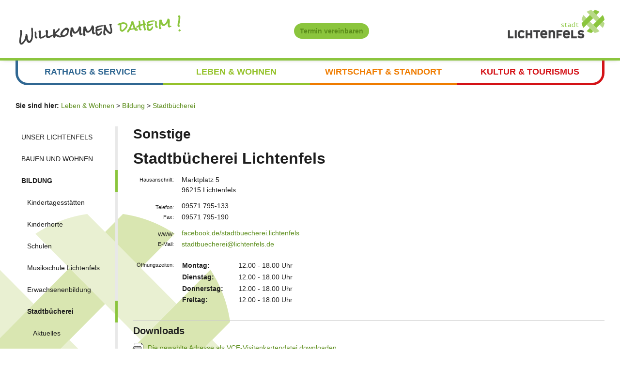

--- FILE ---
content_type: text/html; charset=UTF-8
request_url: https://alt.lichtenfels.de/stadtbuecherei-lichtenfels
body_size: 8609
content:
 <!DOCTYPE html><html lang="de"><head><meta charset="UTF-8"><meta name="generator" content="Open2C - Kinetiqa GmbH - www.kinetiqa.de"><meta name="viewport" content="width=device-width,initial-scale=1,shrink-to-fit=no"><meta name="copyright" content=""><meta name="page-topic" content=""><meta name="publisher" content=""><meta name="robots" content="noindex,,"><link rel="canonical" href="/stadtbuecherei-lichtenfels"><meta class="swiftype" name="description" data-type="string" content="Stadtbücherei Lichtenfels"><title>Stadtbücherei Lichtenfels - Stadt Lichtenfels</title><link rel="shortcut icon" type="image/x-icon" href="/themes/lichtenfels/favicon.b0e7749684d32dedbfa60128a5bdd205.ico"><link rel="stylesheet" href="/plugins/eventcalendar/templates/eventcalendar.f03393b93cbe1097ea0e89496387b054.css"><link rel="stylesheet" href="/plugins/geotagging/templates/geotagging.6d9a4314e0358d59f59a04e5365f7b01.css"><link rel="stylesheet" media="screen" href="/themes/Lichtenfels_Standard/style.b1476eec76f18ff759dad249fa7437fc.css"><link rel="stylesheet" media="print" href="/themes/Lichtenfels_Standard/print.0ca3dbbb6df042857f903eef4b538e43.css"><link rel="stylesheet" media="screen" href="/themes/lichtenfels/style.22534884fa8be4d7dca96a25a1b828ab.css"><link rel="stylesheet" media="print" href="/themes/lichtenfels/print.0360929f8bd80a546290c93aee87c262.css"><link rel="stylesheet" href="/static/css/off-canvas.2def15946d66cd359436b170120ca687.css"><link rel="stylesheet" href="/static/vendor/font-awesome/css/font-awesome.min.269550530cc127b6aa5a35925a7de6ce.css"><link rel="stylesheet" href="/static/css/cookieconsent.9c936e444ea8d9e14a7c55e07ade6345.css"><link rel="stylesheet" href="/static/css/digiPortal.16c94d1b6e0cfd403e20e7b37df77b78.css"><link rel="alternate" type="application/rss+xml" title="Veranstaltungen Lichtenfels" href="/export/rss.php?id=1"><script>var site_url="/",site_address="https://alt.lichtenfels.de",lang="de",nid="851",oid="19087",cb_url="/static/vendor/jquery-plugins/colorbox/colorbox.a9d8661d59f0210a43d9576c33125fa3.css",user=null,$=(function(w){var x=[],z=setInterval(function(){if("jQuery" in w){$.each(x,function(){$(this)});clearInterval(z)}},30);return function(y){x.push(y)}})(this)</script><!--

  Dieser Internetauftritt wird mit Open2C verwaltet.

                      http://www.open2c.de

  Open2C ist freundlich zu Suchmaschinen und Designern, flexibel,
  leicht zu bedienen und 'responsive' auf Smartphones und Tablets.

-->
<!-- Matomo -->
<script type="text/javascript">
        var _paq = window._paq || [];
        _paq.push(['trackPageView']);
        _paq.push(['enableLinkTracking']);
</script>
<!-- End Matomo Code -->

<!-- jQuery Bibliothek -->
<script src="themes/lichtenfels/jquery-2.2.4.min.js"></script><!-- END jQuery Bibliothek -->

</head><body id="body19087-851" class="objid-19087 navid-851 parentid-829 site-type_2"><div id="top"></div><div class="global container" id="global"><p class="a11y-hidden jumpmarks noprint"><a href="#main" accesskey="c">Zum Inhalt</a>, <a href="#mainnavigation" accesskey="n">zur Navigation</a> oder <a href="/" accesskey="s">zur Startseite</a> springen.</p><p class="print"><b>Stadt Lichtenfels</b> | Online: https://alt.lichtenfels.de/</p><div class="hd noprint" id="header" role="banner"><div class="block_container pos_header" data-pos="header"><div class="bk  bk--type-htmlblock bk--first bk--odd bk--html "><a href="https://www.lichtenfels.de/#otb" class="modal-btn appointment1">Termin vereinbaren</a>
<style>
        .modal-btn.appointment1 {
    border: none;
    font-weight: bold;
    background: #dfb56b;
    box-shadow: none;
    padding: .35rem .75rem;
    margin-right: .35rem;
    border-radius: 3rem;
    text-shadow: none;
}
#header .modal-btn.appointment1 {
    background: #8bc53d;
    height: auto;
    z-index: 20;
    position: absolute;
    right: 32rem;
    top: 3rem;
    left: auto;
    transition: all .25s;
}
    </style></div><div class="bk  bk--type-logo bk--even hN logo logo--graphic" id="logo" itemscope itemtype="http://schema.org/Organization"><a itemprop="url" href="/"><img itemprop="logo" src="/images/2017/Sep/13/18607.499b596e13eb5aede27ec19ac2863a60.png" alt="Stadt Lichtenfels" height=""></a></div><div class="bk slogan bk--type-htmlblock bk--odd bk--html slogan"><img src="/images/2017/Sep/15/18610.png" alt="Stadt Lichtenfels - Willkommen daheim!" /></div></div></div><div class="site container" id="site"><div class="block_container pos_top" data-pos="top"><div class="bk  bk--type-headerdropdownv3 bk--first bk--odd bk--dropdownv3 noprint " role="navigation">
  <div class="wrapper_ebene0"><ul class="ebene0"><li class=nav__node--n-1><a href="startseite" ><span>Startseite</span></a></li><li class=nav__node--n-808><a href="aktuelles" ><span>Rathaus & Service</span></a><div class="wrapper_ebene1"><ul class="ebene1"><li class=nav__node--n-812><a href="aktuelles" ><span>Aktuelles</span></a></li><li class=nav__node--n-813><a href="index.php?id=0,818" ><span>Service</span></a><div class="wrapper_ebene2"><ul class="ebene2"><li class=nav__node--n-818><a href="steuern-beitraege-gebuehren" ><span>Steuern, Beiträge, Gebühren, Informationen</span></a></li><li class=nav__node--n-819><a href="satzungen" ><span>Satzungen</span></a></li><li class=nav__node--n-820><a href="ver-und-entsorgung" ><span>Ver- und Entsorgung</span></a></li><li class=nav__node--n-821><a href="stellenangebote" ><span>Stellenangebote</span></a></li><li class=nav__node--n-944><a href="staedtische-einrichtungen" ><span>Städtische Einrichtungen</span></a></li></ul></div></li><li class=nav__node--n-814><a href="index.php?id=0,994" ><span>Verwaltung</span></a><div class="wrapper_ebene2"><ul class="ebene2"><li class=nav__node--n-994><a href="erster-buergermeister" ><span>Erster Bürgermeister</span></a></li><li class=nav__node--n-960><a href="buergermeister-sprechstunde" ><span>Bürgermeister-Sprechstunde</span></a></li><li class=nav__node--n-823><a href="sachgebiete" ><span>Sachgebiete</span></a></li><li class=nav__node--n-931><a href="formulare" ><span>Formulare</span></a></li><li class=nav__node--n-826><a href="was-erledige-ich-wo" ><span>Was erledige ich wo?</span></a></li></ul></div></li><li class=nav__node--n-815><a href="index.php?id=0,1027" ><span>Politik</span></a><div class="wrapper_ebene2"><ul class="ebene2"><li class=nav__node--n-1027><a href="buergerinformationssystem" ><span>Bürgerinformationssystem</span></a></li><li class=nav__node--n-1026><a href="referenten" ><span>Referenten</span></a></li></ul></div></li><li class=nav__node--n-816><a href="rathaus-serviceportal" ><span>Rathaus Serviceportal</span></a></li><li class=nav__node--n-817><a href="stadtplan" ><span>Stadtplan</span></a></li><li class=nav__node--n-943><a href="umgebungskarte?app=mapappv3" ><span>Umgebungskarte</span></a></li></ul></div></li><li class=nav__node--n-809><a href="index.php?id=0,836" ><span>Leben & Wohnen</span></a><div class="wrapper_ebene1"><ul class="ebene1"><li class=nav__node--n-827><a href="index.php?id=0,836" ><span>Unser Lichtenfels</span></a><div class="wrapper_ebene2"><ul class="ebene2"><li class=nav__node--n-836><a href="stadtportrait" ><span>Stadtportrait</span></a></li><li class=nav__node--n-837><a href="stadtteile-1" ><span>Stadtteile</span></a></li><li class=nav__node--n-838><a href="staedtepartnerschaft" ><span>Städtepartnerschaft</span></a></li><li class=nav__node--n-946><a href="stadtmagazin" ><span>Stadtmagazin</span></a></li><li class=nav__node--n-1179><a href="dein-herzbaum" ><span>Dein Herzbaum</span></a></li><li class=nav__node--n-947><a href="film" ><span>Unser Imagefilm</span></a></li><li class=nav__node--n-1111><a href="3d-modell" ><span>3D-Modell</span></a></li></ul></div></li><li class=nav__node--n-828><a href="index.php?id=0,963" ><span>Bauen und Wohnen</span></a><div class="wrapper_ebene2"><ul class="ebene2"><li class=nav__node--n-963><a href="bauantraege" ><span>Bauanträge</span></a></li><li class=nav__node--n-973><a href="ausschreibungen" ><span>Ausschreibungen</span></a></li><li class=nav__node--n-964><a href="pv-freiflaechenanlagen" ><span>PV-Freiflächenanlagen</span></a></li><li class=nav__node--n-953><a href="sondernutzung-von-ortsstrassen" ><span>Sondernutzung von Ortsstraßen</span></a></li><li class=nav__node--n-839><a href="baugrundstuecke" ><span>Baugrundstücke</span></a></li><li class=nav__node--n-840><a href="index.php?id=0,1028" ><span>Bauleitplanung</span></a></li><li class=nav__node--n-841><a href="foerderprogramme" ><span>Förderprogramme</span></a></li><li class=nav__node--n-991><a href="strassenreinigung-und-winterdienst" ><span>Straßenreinigung und Winterdienst</span></a></li><li class=nav__node--n-843><a href="breitbandausbau" ><span>Breitbandausbau</span></a></li><li class=nav__node--n-1162><a href="gewerbegrundstuecke" ><span>Gewerbegrundstücke</span></a></li><li class=nav__node--n-1174><a href="strassenbeleuchtung" ><span>Straßenbeleuchtung</span></a></li><li class=nav__node--n-1177><a href="hausnummern" ><span>Hausnummern</span></a></li></ul></div></li><li class=nav__node--n-829><a href="bildung" ><span>Bildung</span></a><div class="wrapper_ebene2"><ul class="ebene2"><li class=nav__node--n-941><a href="kindertagesstaetten" ><span>Kindertagesstätten</span></a></li><li class=nav__node--n-844><a href="kindertagesstaetten-und-hort" ><span>Kinderhorte</span></a></li><li class=nav__node--n-845><a href="schulen" ><span>Schulen</span></a></li><li class=nav__node--n-846><a href="musikschule-lichtenfels" ><span>Musikschule Lichtenfels</span></a></li><li class=nav__node--n-847><a href="erwachsenenbildung" ><span>Erwachsenenbildung</span></a></li><li class=nav__node--n-851><a href="stadtbuecherei" ><span>Stadtbücherei</span></a></li><li class=nav__node--n-852><a href="museen" ><span>Museen</span></a></li></ul></div></li><li class=nav__node--n-831><a href="freizeit" ><span>Freizeit</span></a><div class="wrapper_ebene2"><ul class="ebene2"><li class=nav__node--n-849><a href="veranstaltungskalender-lichtenfels?app=events_to_xml" ><span>Veranstaltungskalender</span></a></li><li class=nav__node--n-850><a href="veranstaltungsorte" ><span>Veranstaltungsorte</span></a></li><li class=nav__node--n-948><a href="meraniabad" ><span>Merania Hallenbad</span></a></li><li class=nav__node--n-854><a href="jugendzentrum-juz" ><span>Jugendzentrum "JUZ"</span></a></li></ul></div></li><li class=nav__node--n-835><a href="stiftung-unser-lichtenfels" ><span>Stiftung "Unser Lichtenfels"</span></a></li></ul></div></li><li class=nav__node--n-811><a href="index.php?id=0,997" ><span>Wirtschaft & Standort</span></a><div class="wrapper_ebene1"><ul class="ebene1"><li class=nav__node--n-997><a href="corona-pandemie-wirtschaft" ><span>Corona-Pandemie</span></a><div class="wrapper_ebene2"><ul class="ebene2"><li class=nav__node--n-1083><a href="lichtenfelser-geschenkkorb" ><span>Der Lichtenfelser Geschenkkorb - www.lichtenfels.shop</span></a></li></ul></div></li><li class=nav__node--n-867><a href="gewerberegister" ><span>Gewerberegister</span></a></li><li class=nav__node--n-959><a href="index.php?id=0,965" ><span>Stadtentwicklung</span></a><div class="wrapper_ebene2"><ul class="ebene2"><li class=nav__node--n-965><a href="stadtsanierung-1" ><span>Stadtsanierung</span></a></li><li class=nav__node--n-966><a href="foerderprogramme-2" ><span>Förderprogramme</span></a></li><li class=nav__node--n-967><a href="integrierte-stadtentwicklung-isek" ><span>Integrierte Stadtentwicklung ISEK</span></a></li><li class=nav__node--n-1003><a href="marktplatz10" ><span>Marktplatz 10</span></a></li><li class=nav__node--n-1105><a href="fadz" ><span>FADZ</span></a></li><li class=nav__node--n-1180><a href="gruenes-zimmer" ><span>Das grüne Zimmer</span></a></li></ul></div></li><li class=nav__node--n-1074><a href="metropolregion-nuernberg" ><span>Metropolregion Nürnberg</span></a></li><li class=nav__node--n-968><a href="verkehrskonzept" ><span>Verkehrskonzept</span></a></li><li class=nav__node--n-998><a href="newsletter-wirtschaft" ><span>Newsletter Wirtschaft</span></a></li></ul></div></li><li class=nav__node--n-810><a href="index.php?id=0,886" ><span>Kultur & Tourismus</span></a><div class="wrapper_ebene1"><ul class="ebene1"><li class=nav__node--n-886><a href="tourist-information" ><span>Tourist-Information</span></a></li><li class=nav__node--n-887><a href="lichtenfels-entdecken" ><span>Lichtenfels entdecken</span></a><div class="wrapper_ebene2"><ul class="ebene2"><li class=nav__node--n-896><a href="sehenswertes" ><span>Sehenswertes</span></a></li><li class=nav__node--n-897><a href="fuehrungen" ><span>Führungen</span></a></li><li class=nav__node--n-1000><a href="oberer-torturm" ><span>Oberer Torturm</span></a></li><li class=nav__node--n-899><a href="museen_&_sammlungen" ><span>Museen & Sammlungen</span></a></li><li class=nav__node--n-1161><a href="klosterlandschaft-langheim" ><span>Klosterlandschaft Langheim</span></a></li></ul></div></li><li class=nav__node--n-889><a href="flechtkultur" ><span>Flechtkultur</span></a><div class="wrapper_ebene2"><ul class="ebene2"><li class=nav__node--n-1171><a href="s-koerbla" ><span>'S Körbla</span></a></li><li class=nav__node--n-1131><a href="flechtwerke-in-der-innenstadt" ><span>Flechtwerke in der Innenstadt</span></a></li><li class=nav__node--n-909><a href="flechtkurse-und-workshops" ><span>Flechtkurse und -workshops</span></a></li><li class=nav__node--n-907><a href="pfad-der-flechtkultur" ><span>Pfad der Flechtkultur</span></a></li><li class=nav__node--n-908><a href="zentrum-europaeischer-flechtkultur-e.v." ><span>Zentrum europäischer Flechtkultur e.V.</span></a></li><li class=nav__node--n-910><a href="handwerker-korbhandel-firmen" ><span>Handwerker / Korbhandel / Firmen</span></a></li><li class=nav__node--n-911><a href="korbmuseum" ><span>Korbmuseum</span></a></li><li class=nav__node--n-913><a href="https://www.korbmarkt.de/" target="_blank"><span>Korbmarkt - Festival der Flechtkultur</span></a></li><li class=nav__node--n-1072><a href="die-deutsche-korbstadtkoenigin" ><span>Die Deutsche Korbstadtkönigin</span></a></li><li class=nav__node--n-1178><a href="ausstellung-flechtwerke-aus-aller-welt" ><span>Ausstellung: Flechtwerke aus aller Welt</span></a></li></ul></div></li><li class=nav__node--n-1001><a href="aktiv" ><span>Lichtenfels aktiv</span></a><div class="wrapper_ebene2"><ul class="ebene2"><li class=nav__node--n-902><a href="wandern-themenwege" ><span>Wandern / Themenwege</span></a></li><li class=nav__node--n-903><a href="radfahren" ><span>Radfahren</span></a></li><li class=nav__node--n-901><a href="bademoeglichkeiten" ><span>Bademöglichkeiten</span></a></li><li class=nav__node--n-904><a href="floss-und-kanufahrten" ><span>Floß- und Kanufahrten</span></a></li><li class=nav__node--n-906><a href="spielplaetze" ><span>Spielplätze</span></a></li></ul></div></li><li class=nav__node--n-890><a href="gastronomie-1" ><span>Gastronomie</span></a></li><li class=nav__node--n-101><a href="gastgeber" ><span>Unterkünfte</span></a><div class="wrapper_ebene2"><ul class="ebene2"><li class=nav__node--n-961><a href="gastgeber" ><span>Unterkunftsverzeichnis</span></a></li></ul></div></li><li class=nav__node--n-892><a href="campingplatz-maincamping" ><span>Campingplatz Maincamping</span></a></li><li class=nav__node--n-893><a href="veranstaltungen?app=events_to_xml" ><span>Veranstaltungen</span></a><div class="wrapper_ebene2"><ul class="ebene2"><li class=nav__node--n-950><a href="veranstaltungen?app=events_to_xml" ><span>Veranstaltungskalender</span></a></li><li class=nav__node--n-1049><a href="newsletter-veranstaltungen" ><span>Newsletter Veranstaltungen</span></a></li></ul></div></li><li class=nav__node--n-894><a href="veranstaltungsorte-1" ><span>Veranstaltungsorte</span></a><div class="wrapper_ebene2"><ul class="ebene2"><li class=nav__node--n-917><a href="stadtschloss" ><span>Stadtschloss</span></a></li><li class=nav__node--n-918><a href="ehemalige-synagoge" ><span>Ehemalige Synagoge</span></a></li><li class=nav__node--n-919><a href="stadthalle" ><span>Stadthalle</span></a></li></ul></div></li><li class=nav__node--n-895><a href="https://www.obermain-jura.de/de/" target="_blank"><span>Ausflugsziele Obermain-Jura-Gebiet</span></a></li><li class=nav__node--n-1016><a href="verzeichnis-zum-online-blaettern" ><span>Verzeichnis zum online Blättern</span></a></li></ul></div></li></ul></div></div><p class="bk  bk--type-breadcrumb bk--last bk--even bk--breadcrumb breadcrumb noprint"><b class="bk__header breadcrumb__header">Sie sind hier:</b> <span class="breadcrumb__list"><span class="breadcrumb__item" itemscope itemtype="http://data-vocabulary.org/Breadcrumb"><a href="/index.php?id=0,836" itemprop="url"><span itemprop="title">Leben &amp; Wohnen</span></a><span class="breadcrumb__sep">&nbsp;&gt;&nbsp;</span></span><span class="breadcrumb__item" itemscope itemtype="http://data-vocabulary.org/Breadcrumb"><a href="/bildung" itemprop="url"><span itemprop="title">Bildung</span></a><span class="breadcrumb__sep">&nbsp;&gt;&nbsp;</span></span><span class="breadcrumb__item" itemscope itemtype="http://data-vocabulary.org/Breadcrumb"><a href="/stadtbuecherei" itemprop="url"><span itemprop="title">Stadtbücherei</span></a></span></span></p></div><div class="cc main cc--no_sidebar"><div class="co co-aside" id="left" role="complementary"><div class="ci"><div class="block_container pos_left" data-pos="left"><div class="bk  bk--type-mainnavigation bk--first bk--odd bk--navigation bk--navigation-58"><div role="navigation" id="mainnavigation" class="nav nav--dir-vertical nav--style-mainnavigation nav--group-58"><ul class="nav__main"><li class="nav__node nav__node--l1 nav__node--n-808 nav__node--allfirst nav__node--first nav__node--has-sub"><div><a href="/aktuelles" class="nav__link nav__link--l1 nav__link--opened"><span class="nav__label">Rathaus &amp; Service</span></a></div><ul class="nav__sub nav__sub--l1"><li class="nav__node nav__node--l2 nav__node--n-812 nav__node--first"><div><a href="/aktuelles" class="nav__link nav__link--l2 nav__link--opened"><span class="nav__label">Aktuelles</span></a></div></li><li class="nav__node nav__node--l2 nav__node--n-813"><div><a href="/index.php?id=0,818" class="nav__link nav__link--l2 nav__link--opened"><span class="nav__label">Service</span></a></div></li><li class="nav__node nav__node--l2 nav__node--n-814"><div><a href="/index.php?id=0,994" class="nav__link nav__link--l2 nav__link--opened"><span class="nav__label">Verwaltung</span></a></div></li><li class="nav__node nav__node--l2 nav__node--n-815"><div><a href="/index.php?id=0,1027" class="nav__link nav__link--l2 nav__link--opened"><span class="nav__label">Politik</span></a></div></li><li class="nav__node nav__node--l2 nav__node--n-816"><div><a href="/rathaus-serviceportal" class="nav__link nav__link--l2 nav__link--opened"><span class="nav__label">Rathaus Serviceportal</span></a></div></li><li class="nav__node nav__node--l2 nav__node--n-817"><div><a href="/stadtplan" class="nav__link nav__link--l2 nav__link--opened"><span class="nav__label">Stadtplan</span></a></div></li><li class="nav__node nav__node--l2 nav__node--n-943 nav__node--last"><div><a href="/umgebungskarte?app=mapappv3" class="nav__link nav__link--l2 nav__link--opened"><span class="nav__label">Umgebungskarte</span></a></div></li></ul></li><li class="nav__node nav__node--l1 nav__node--n-809 nav__node--has-sub nav__node--selected"><div><a href="/index.php?id=0,836" class="nav__link nav__link--l1 nav__link--selected"><span class="nav__label">Leben &amp; Wohnen</span></a></div><ul class="nav__sub nav__sub--l1"><li class="nav__node nav__node--l2 nav__node--n-827 nav__node--first"><div><a href="/index.php?id=0,836" class="nav__link nav__link--l2 nav__link--opened"><span class="nav__label">Unser Lichtenfels</span></a></div></li><li class="nav__node nav__node--l2 nav__node--n-828"><div><a href="/index.php?id=0,963" class="nav__link nav__link--l2 nav__link--opened"><span class="nav__label">Bauen und Wohnen</span></a></div></li><li class="nav__node nav__node--l2 nav__node--n-829 nav__node--has-sub nav__node--selected"><div><a href="/bildung" class="nav__link nav__link--l2 nav__link--selected"><span class="nav__label">Bildung</span></a></div><ul class="nav__sub nav__sub--l2"><li class="nav__node nav__node--l3 nav__node--n-941 nav__node--first"><div><a href="/kindertagesstaetten" class="nav__link nav__link--l3 nav__link--opened"><span class="nav__label">Kindertagesstätten</span></a></div></li><li class="nav__node nav__node--l3 nav__node--n-844"><div><a href="/kindertagesstaetten-und-hort" class="nav__link nav__link--l3 nav__link--opened"><span class="nav__label">Kinderhorte</span></a></div></li><li class="nav__node nav__node--l3 nav__node--n-845"><div><a href="/schulen" class="nav__link nav__link--l3 nav__link--opened"><span class="nav__label">Schulen</span></a></div></li><li class="nav__node nav__node--l3 nav__node--n-846"><div><a href="/musikschule-lichtenfels" class="nav__link nav__link--l3 nav__link--opened"><span class="nav__label">Musikschule Lichtenfels</span></a></div></li><li class="nav__node nav__node--l3 nav__node--n-847"><div><a href="/erwachsenenbildung" class="nav__link nav__link--l3 nav__link--opened"><span class="nav__label">Erwachsenenbildung</span></a></div></li><li class="nav__node nav__node--l3 nav__node--n-851 nav__node--has-sub nav__node--selected"><div><a href="/stadtbuecherei" class="nav__link nav__link--l3 nav__link--selected"><span class="nav__label">Stadtbücherei</span></a></div><ul class="nav__sub nav__sub--l3"><li class="nav__node nav__node--l4 nav__node--n-1155 nav__node--first nav__node--last"><div><a href="/aktuelles-5" class="nav__link nav__link--l4 nav__link--opened"><span class="nav__label">Aktuelles</span></a></div></li></ul></li><li class="nav__node nav__node--l3 nav__node--n-852 nav__node--last"><div><a href="/museen" class="nav__link nav__link--l3 nav__link--opened"><span class="nav__label">Museen</span></a></div></li></ul></li><li class="nav__node nav__node--l2 nav__node--n-831"><div><a href="/freizeit" class="nav__link nav__link--l2 nav__link--opened"><span class="nav__label">Freizeit</span></a></div></li><li class="nav__node nav__node--l2 nav__node--n-835 nav__node--last"><div><a href="/stiftung-unser-lichtenfels" class="nav__link nav__link--l2 nav__link--opened"><span class="nav__label">Stiftung &quot;Unser Lichtenfels&quot;</span></a></div></li></ul></li><li class="nav__node nav__node--l1 nav__node--n-811 nav__node--has-sub"><div><a href="/index.php?id=0,997" class="nav__link nav__link--l1 nav__link--opened"><span class="nav__label">Wirtschaft &amp; Standort</span></a></div><ul class="nav__sub nav__sub--l1"><li class="nav__node nav__node--l2 nav__node--n-997 nav__node--first"><div><a href="/corona-pandemie-wirtschaft" class="nav__link nav__link--l2 nav__link--opened"><span class="nav__label">Corona-Pandemie</span></a></div></li><li class="nav__node nav__node--l2 nav__node--n-867"><div><a href="/gewerberegister" class="nav__link nav__link--l2 nav__link--opened"><span class="nav__label">Gewerberegister</span></a></div></li><li class="nav__node nav__node--l2 nav__node--n-959"><div><a href="/index.php?id=0,965" class="nav__link nav__link--l2 nav__link--opened"><span class="nav__label">Stadtentwicklung</span></a></div></li><li class="nav__node nav__node--l2 nav__node--n-1074"><div><a href="/metropolregion-nuernberg" class="nav__link nav__link--l2 nav__link--opened"><span class="nav__label">Metropolregion Nürnberg</span></a></div></li><li class="nav__node nav__node--l2 nav__node--n-968"><div><a href="/verkehrskonzept" class="nav__link nav__link--l2 nav__link--opened"><span class="nav__label">Verkehrskonzept</span></a></div></li><li class="nav__node nav__node--l2 nav__node--n-998 nav__node--last"><div><a href="/newsletter-wirtschaft" class="nav__link nav__link--l2 nav__link--opened"><span class="nav__label">Newsletter Wirtschaft</span></a></div></li></ul></li><li class="nav__node nav__node--l1 nav__node--n-810 nav__node--last nav__node--has-sub"><div><a href="/index.php?id=0,886" class="nav__link nav__link--l1 nav__link--opened"><span class="nav__label">Kultur &amp; Tourismus</span></a></div><ul class="nav__sub nav__sub--l1"><li class="nav__node nav__node--l2 nav__node--n-886 nav__node--first"><div><a href="/tourist-information" class="nav__link nav__link--l2 nav__link--opened"><span class="nav__label">Tourist-Information</span></a></div></li><li class="nav__node nav__node--l2 nav__node--n-887"><div><a href="/lichtenfels-entdecken" class="nav__link nav__link--l2 nav__link--opened"><span class="nav__label">Lichtenfels entdecken</span></a></div></li><li class="nav__node nav__node--l2 nav__node--n-889"><div><a href="/flechtkultur" class="nav__link nav__link--l2 nav__link--opened"><span class="nav__label">Flechtkultur</span></a></div></li><li class="nav__node nav__node--l2 nav__node--n-1001"><div><a href="/aktiv" class="nav__link nav__link--l2 nav__link--opened"><span class="nav__label">Lichtenfels aktiv</span></a></div></li><li class="nav__node nav__node--l2 nav__node--n-890"><div><a href="/gastronomie-1" class="nav__link nav__link--l2 nav__link--opened"><span class="nav__label">Gastronomie</span></a></div></li><li class="nav__node nav__node--l2 nav__node--n-101"><div><a href="/gastgeber" class="nav__link nav__link--l2 nav__link--opened"><span class="nav__label">Unterkünfte</span></a></div></li><li class="nav__node nav__node--l2 nav__node--n-892"><div><a href="/campingplatz-maincamping" class="nav__link nav__link--l2 nav__link--opened"><span class="nav__label">Campingplatz Maincamping</span></a></div></li><li class="nav__node nav__node--l2 nav__node--n-893"><div><a href="/veranstaltungen?app=events_to_xml" class="nav__link nav__link--l2 nav__link--opened"><span class="nav__label">Veranstaltungen</span></a></div></li><li class="nav__node nav__node--l2 nav__node--n-894"><div><a href="/veranstaltungsorte-1" class="nav__link nav__link--l2 nav__link--opened"><span class="nav__label">Veranstaltungsorte</span></a></div></li><li class="nav__node nav__node--l2 nav__node--n-895"><div><a href="https://www.obermain-jura.de/de/" class="nav__link nav__link--l2 nav__link--opened" rel="noopener" target="_blank"><span class="nav__label">Ausflugsziele Obermain-Jura-Gebiet</span></a></div></li><li class="nav__node nav__node--l2 nav__node--n-1016 nav__node--last"><div><a href="/verzeichnis-zum-online-blaettern" class="nav__link nav__link--l2 nav__link--opened"><span class="nav__label">Verzeichnis zum online Blättern</span></a></div></li></ul></li></ul></div></div></div></div></div><div class="co co-middle co-wide" id="main" role="main"><div class="ci"><div class="block_container pos_middle" data-pos="middle"><div class="bk  bk--type-htmlblock bk--first bk--odd bk--html "><dialog id="dialog-box" role="dialog" aria-labelledby="dialog-heading"> <button id="close-dialog" title="Dialog schließen"><i class="fa fa-times" aria-hidden="true"></i></button>
<h4 id="dialog-heading"></h4>
<div id="dialog-content"></div>
</dialog></div><div class="bk  bk--type-frontendapp bk--even bk--app"><div class="app app--detail"><div class="dt  h-entry detail--o-19087 detail--obj-address address vcard"><h2 class="dt__subtitle entry-subtitle">Sonstige</h2><h1 class="dt__title entry-title fn n"><span class="given-name"></span> <span class="family-name">Stadtbücherei Lichtenfels</span></h1><table cellpadding="0" cellspacing="0" border="0" summary="Adresse" class="adrcontainer"><tr class="adr"><th>Hausanschrift:</th><td><span class="street-address">Marktplatz 5</span> <span class="postal-code">96215</span> <span class="locality">Lichtenfels</span></td></tr><tr class="para"><th>Telefon:</th><td><span class="tel">09571 795-133</span> <span class="tel"></span></td></tr><tr><th>Fax:</th><td class="article_text tel" title="fax">09571 795-190</td></tr><tr class="para"><th>WWW:</th><td><a href="http://facebook.de/stadtbuecherei.lichtenfels" class="url" title="externer Link im neuen Fenster: http://facebook.de/stadtbuecherei.lichtenfels" rel="external,noopener" target="_blank">facebook.de/stadtbuecherei.lichtenfels</a></td></tr><tr><th>E-Mail:</th><td><a href="mailto:stadtbuecherei@lichtenfels.de" class="email" title="E-Mail an: stadtbuecherei@lichtenfels.de">stadtbuecherei@lichtenfels.de</a></td></tr><tr><td colspan="2" class="sep"><hr></td></tr><tr><th>Öffnungszeiten:</th><td><table style="height: 94px;">
<tbody>
<tr style="height: 21px;">
<td style="height: 21px;" width="116">
<p><strong>Montag:</strong></p>
</td>
<td style="height: 21px;" width="142">
<p>12.00 - 18.00 Uhr</p>
</td>
</tr>
<tr style="height: 21px;">
<td style="height: 21px;" width="116">
<p><strong>Dienstag:</strong></p>
</td>
<td style="height: 21px;" width="142">
<p>12.00 - 18.00 Uhr</p>
</td>
</tr>
<tr style="height: 21px;">
<td style="height: 21px;" width="116">
<p><strong>Donnerstag:</strong></p>
</td>
<td style="height: 21px;" width="142">
<p>12.00 - 18.00 Uhr</p>
</td>
</tr>
<tr style="height: 21px;">
<td style="height: 21px;" width="116">
<p><strong>Freitag:</strong></p>
</td>
<td style="height: 21px;" width="142">
<p>12.00 - 18.00 Uhr</p>
</td>
</tr>
</tbody>
</table></td></tr></table><div class="related noprint"><div class="related__box related__box--downloads"><h4 class="related__h">Downloads</h4><div class="related__link related__link--icon-i_vcf" style="background-image: url(/mat/i_vcf.33535584c797b98da4787db80770a0dc.gif)"><a href="/export/download.php?id=19087" class="related__a" title="Die gewählte Adresse als VCF-Visitenkartendatei downloaden">Die gewählte Adresse als VCF-Visitenkartendatei downloaden</a></div></div></div></div></div></div><p class="bk  bk--type-pagetools bk--last bk--odd bk--tool pagetools"><a class="pagetools__item pagetools__back" href="javascript:history.back()">zurück</a> <a class="pagetools__item pagetools__print" href="javascript:window.print()">drucken</a> <a class="pagetools__item pagetools__top" href="#top">nach oben</a></p></div></div></div></div></div><div class="ft" id="footer" role="contentinfo"><div class="block_container pos_footer" data-pos="footer"><div class="bk  bk--type-teaser_article_text_only bk--first bk--odd teaser teaser--dyn teaser--dyn-fulltext teaser--o-18604 "><div id="" style="" class="row ac ac--multicolumn ac-multicolumn123 "><div class="span3"><h3>Mehr entdecken</h3>
<ul>
<li><a class="o2c_navigation_link" href="/kontakt" rel="internal">Kontakt</a></li>
<li><a class="o2c_navigation_link" href="/inhaltsverzeichnis-lichtenfels" rel="internal">Inhaltsverzeichnis</a></li>
<li><a class="o2c_navigation_link" href="/impressum" rel="internal">Impressum</a></li>
<li><a class="o2c_navigation_link" href="/datenschutz" rel="internal">Datenschutz</a></li>
<li><a href="https://lichtenfels.ris.kommune-aktiv.de/intern/" rel="external">Login</a></li>
<li><a class="o2c_object_link" href="/erklaerung-der-barrierefreiheit" rel="internal">Erklärung zur Barrierefreiheit</a></li>
<li><a href="javascript:void(0);" rel="internal">Cookie Einstellungen</a></li>
</ul></div><div class="span3"><h3>Öffnungszeiten Rathaus:</h3>
<table>
<tbody>
<tr>
<td style="width: 66px;">Mo.–Do. </td>
<td style="width: 169px;">08.00 Uhr – 12.00 Uhr </td>
</tr>
<tr>
<td style="width: 66px;"><img class=" " title="Leeres Pixel für die Bereichs-Navigation" src="images/2005/Dec/20/l_580.gif" alt="Leeres Pixel für die Bereichs-Navigation" width="1" height="1" border="0" /><a href="http://www.lichtenfels.de/intranet" rel="external"><img class=" " title="Leeres Pixel für die Bereichs-Navigation" src="images/2005/Dec/20/l_580.gif" alt="Leeres Pixel für die Bereichs-Navigation" width="20%" height="NaN" border="0" /></a></td>
<td style="width: 169px;">14.00 Uhr – 16.00 Uhr</td>
</tr>
<tr>
<td style="width: 66px;">Fr.</td>
<td style="width: 169px;">08.00 Uhr – 12.00 Uhr</td>
</tr>
</tbody>
</table>
<h4><a class="o2c_object_link" href="index.php?id=19468,808" rel="external">Weitere Öffnungszeiten</a></h4></div><div class="span3"><h3>Stadt Lichtenfels</h3>
<p>Marktplatz 1 u. 5<br />96215 Lichtenfels</p>
<p><i class="fa fa-phone" aria-hidden="true" aria-label="Telefonnummer"></i><span class="sr-only">Telefonnummer</span>09571 795-0<br /><i class="fa fa-fax" aria-hidden="true" aria-label="Faxnummer"></i><span class="sr-only">Faxnummer</span>09571 795-200<br /><i class="fa fa-envelope" aria-hidden="true" aria-label="E-Mail Adresse"></i><span class="sr-only">E-Mail Adresse</span><a class="o2c_object_link" href="index.php?id=18651,808" rel="external">rathaus@lichtenfels.de</a><br /><i class="fa fa-globe" aria-label="Webseite" aria-hidden="true"></i><span class="sr-only">Webseite</span><a href="http://www.lichtenfels.de/" rel="external">www.lichtenfels.de</a></p></div><div class="span3"><p><a href="http://www.lichtenfels.de/vision2030" rel="external"><img class=" " style="display: block; margin-left: auto; margin-right: auto;" title="Vision2030_schmal und klein" src="images/2019/Oct/28/m_20217.jpg" alt="Vision2030_schmal und klein" width="180" height="51" border="0" /></a></p>
<p><a class="o2c_object_link" href="https://www.youtube.com/watch?v=YlQBeqM428U&feature=youtu.be"><img class=" " style="display: block; margin-left: auto; margin-right: auto;" title="Logo_Imagefilm" src="images/2018/Sep/04/l_19157.jpg" alt="Logo_Imagefilm" width="180" height="58" border="0" /></a></p>
<p style="text-align: center;"><a href="https://veranstaltungskalender.obermain-jura.de/_plaza/main.cfm" rel="external"><img class=" " title="Veranstaltungskalender_LK" src="images/2016/Jun/13/l_16205.jpg" alt="Veranstaltungskalender_LK" width="179" height="44" border="0" /></a></p></div></div></div><div class="bk  bk--type-htmlblock bk--even bk--html "><script src="/plugins/econixactioncodesv3/static/dialogbox.js"></script></div><div class="bk  bk--type-htmlblock bk--odd bk--html "><script>
/* 
* function sets the autocomplete attribute to form fields
* currently works only on specific form fields
* needs jquery
* 
* Anrede - autocomplete="honorific-prefix" - nicht berücksichtigt!!
* Vorname, Name - autocomplete="name"
* Name - autocomplete="family-name"
* Vorname - autocomplete="given-name"
* Straße, Nr. - autocomplete="address-line1"
* Strasse - autocomplete="address-line1"
* Ort - autocomplete="address-level2"
* PLZ / Ort  - autocomplete="address-line2"
* Telefon - autocomplete="tel-national"
* E-Mail - autocomplete="email"
* Firma - autocomplete="organization"
*/

// Suche nach Label i. e. "Vorname, Name"
// for-attribute of label is id of the element that gets the autocomplete attribute 
$("label[for]").each(function() {
    var l_txt = $(this).text().toLowerCase().replace(/ /g, "");
    var l_for = $(this).attr("for");
    switch (l_txt) {
      case "vorname,name":
        $('#' + l_for).attr("autocomplete", "name"); 
        break;
      case "vorname":
        $('#' + l_for).attr("autocomplete", "given-name"); 
        break;
      case "name":
        $('#' + l_for).attr("autocomplete", "family-name"); 
        break;
      case "firma":
        $('#' + l_for).attr("autocomplete", "organization"); 
        break;
      case "straße/nr.":
      case "strasse/nr.":
      case "strasse":
        $('#' + l_for).attr("autocomplete", "address-line1"); 
        break;
      case "plz/ort":
      case "ort":
        $('#' + l_for).attr("autocomplete", "address-line2"); 
        break;
      case "plz":
        $('#' + l_for).attr("autocomplete", "postal-code"); 
        break;
      case "telefon":
        $('#' + l_for).attr("autocomplete", "tel-national"); 
        break;
      case "e-mail":
        $('#' + l_for).attr("autocomplete", "email"); 
        break;
      default:
    }
});
</script></div><div class="bk  bk--type-htmlblock bk--even bk--html "><script id="dacs" src=https://download.digiaccess.org/digiaccess defer></script></div><div class="bk  bk--type-htmlblock bk--last bk--odd bk--html " style="--theme-color-preset-one: #8bc53d;"><div class="modal appointment" id="modalAppointment">
<div class="modal-box">
<svg aria-hidden="true" focusable="false" data-prefix="fas" data-icon="times" class="svg-inline--fa fa-times fa-w-11 modal-close" role="img" xmlns="http://www.w3.org/2000/svg" viewBox="0 0 352 512"><path fill="currentColor" d="M242.72 256l100.07-100.07c12.28-12.28 12.28-32.19 0-44.48l-22.24-22.24c-12.28-12.28-32.19-12.28-44.48 0L176 189.28 75.93 89.21c-12.28-12.28-32.19-12.28-44.48 0L9.21 111.45c-12.28 12.28-12.28 32.19 0 44.48L109.28 256 9.21 356.07c-12.28 12.28-12.28 32.19 0 44.48l22.24 22.24c12.28 12.28 32.2 12.28 44.48 0L176 322.72l100.07 100.07c12.28 12.28 32.2 12.28 44.48 0l22.24-22.24c12.28-12.28 12.28-32.19 0-44.48L242.72 256z"></path></svg>
<div class="modal-content"></div>
</div>
</div></div></div></div></div><script src="/static/vendor/jquery/jquery.c9f5aeeca3ad37bf2aa006139b935f0a.js"></script><script src="/static/vendor/jquery-plugins/colorbox/jquery.colorbox-min.663dd01c8e3859c4aa97cf088c49a64e.js"></script><script src="/static/js/o2c.bad5f4d8bfa02cdacfb1d0e2ca022c6a.js"></script><script src="/static/js/off-canvas.cf110701fd1498b92f4f7c3a9bf7f530.js"></script><script src="/themes/lichtenfels/quickstart.127751126307818b238bdd2c29095674.js"></script><script src="/themes/lichtenfels/jquery.sticky.7fab5bfae316997e59395ab06478d5e0.js"></script><script src="/static/js/cookieconsent.b1c9268843e67fd49d0226857ebfb241.js"></script><script src="/static/js/digiPortal.6f412b13f076912f72c367b444b1d2e5.js"></script></body></html>

--- FILE ---
content_type: text/css; charset=utf-8
request_url: https://alt.lichtenfels.de/plugins/eventcalendar/templates/eventcalendar.f03393b93cbe1097ea0e89496387b054.css
body_size: 215
content:
.event_calendarcontrol {
}
.event_searchtitle {
  display:none;
}
.event_calendarblock {
  float:left;
  margin: 0 2em 1em 0;
  border:4px solid #ddd;
  padding: 4px;
}
.event_calendaroptions {
  overflow:hidden;
}
.event_calendaroptions select,
.event_calendaroptions input[type=text] {
  width:95%;
}
.event_calendaroptions input[type=submit] {
  width:50%;
}
.event_category,
.event_keyword,
.event_date,
.event_date input[type=text] {
  margin-bottom:0.5em;
}
.event_category label,
.event_keyword label,
.event_date label {
  font-weight: bold;
  display: block;
}
.event_submit {
  margin-bottom:1em;
}
.event_divider {
  clear:both;
  color:#fff;
  background-color:#fff;
  border-top:1px dotted #000;
}
.event_teaser_datebox {
  float:right;
  vertical-align:right;
  border:1px solid #ddd;
  background-color:#eee;
  border-radius:2px;
  text-align:center;
  padding:0.5em;
}
.event_teaser_datebox--daymonth {
  font-size:larger;
  font-weight:bold;
  display:block;
}
.event_teaser_datebox--year {
}
.event_teaser_block {
  float:left;
  padding-bottom:1em;
}
.event_teaser_block .teaser_title a {
  font-size:larger;
}
.event_teaser_block table td,
.event_detail_block table th {
  padding:0 1em 0.25em 0;
  vertical-align:top;
}
.event_teaser_block table td:first-child,
.event_detail_block table th {
  font-weight:bold;
  text-align:left;
}
.event_teaser_cancellation {
  text-transform: uppercase;
  color: #fff;
  background-color: #ff0000;
  display:inline-block;
  padding:0.15em 0.5em;
}
.event_detail_block table th + td {
  /* width: 100%; */
}
.event_detail_block {
  margin-bottom:1em;
}
.event_detail_block--backlink {
  margin-top:1em;
}
.dt__event__eventimage {
  margin-bottom:1em;
}
/* CSS-Angaben für Mobilgeräte */
@media (max-width: 480px) {
  .event_teaser_datebox {
    display:none;
  }
}


--- FILE ---
content_type: text/css; charset=utf-8
request_url: https://alt.lichtenfels.de/themes/lichtenfels/style.22534884fa8be4d7dca96a25a1b828ab.css
body_size: -51
content:
@charset "utf-8";/*Generated by Open2C. Don't edit manually!*/body{background-color:#FFFFFF}body{color:#1E1E1E}#footer{background-color:#9FD753}a{color:#5A8C19}a:focus,a:hover{color:#5A8C19}.nav--style-mainnavigation .nav__link{color:#1E1E1E}.nav--style-mainnavigation .nav__link--selected{color:#1E1E1E}.nav--style-mainnavigation .nav__link:focus,.nav--style-mainnavigation .nav__link:hover{color:#1E1E1E;background-color:#8BC53D}.content-group .teaser{border-bottom-style:dotted}#header{border-color:#8bc53d}#footer .span4{border-color:#8bc53d}#footer li a{border-color:#8bc53d}#footer td{background:#8bc53d}#katTitel{background:#8bc53d}.nav--dir-vertical{border-color:#8bc53d}.nav__node.nav__node--l2>a{border-color:#8bc53d}#left .nav--style-mainnavigation .nav__link--selected::after{background:#8bc53d}.ocnav__btn .line{background-color:#8bc53d}.ocnav .search-wrap{border-color:#8bc53d}

--- FILE ---
content_type: application/javascript; charset=utf-8
request_url: https://alt.lichtenfels.de/themes/lichtenfels/quickstart.127751126307818b238bdd2c29095674.js
body_size: 1737
content:
/*
 * jQuery throttle / debounce - v1.1 - 3/7/2010
 * http://benalman.com/projects/jquery-throttle-debounce-plugin/
 *
 * Copyright (c) 2010 "Cowboy" Ben Alman
 * Dual licensed under the MIT and GPL licenses.
 * http://benalman.com/about/license/
 */
(function(b,c){var $=b.jQuery||b.Cowboy||(b.Cowboy={}),a;$.throttle=a=function(e,f,j,i){var h,d=0;if(typeof f!=="boolean"){i=j;j=f;f=c}function g(){var o=this,m=+new Date()-d,n=arguments;function l(){d=+new Date();j.apply(o,n)}function k(){h=c}if(i&&!h){l()}h&&clearTimeout(h);if(i===c&&m>e){l()}else{if(f!==true){h=setTimeout(i?k:l,i===c?e-m:e)}}}if($.guid){g.guid=j.guid=j.guid||$.guid++}return g};$.debounce=function(d,e,f){return f===c?a(d,e,false):a(d,f,e!==false)}})(this);
/* end jQuery throttle */

/* set prominent horizontal nav elements to equal width
 * This MUST come after the offcanvas nav, because otherwise those
 * nav items are affected, too. */
$('.global .nav--style-topnavigation')
  .each(function() {
    var widest = 0;
    $(this).find('.nav__link--l1')
      .each(function() {
        widest = Math.max(widest, $(this).outerWidth());
      })
      .width(widest);
  });

jQuery(document).ready(function() {
   jQuery(".teaser-startseite .span2").each(function() {
      var src = jQuery(this).find("img").attr("src");
      var dest = jQuery(this).find(".teaser__fig");
      var lnk = jQuery(this).find(".teaser__title a").html();
      jQuery(dest).attr('style', 'background-image:url('+src+'); height: 0; color: transparent !important');
      jQuery(this).find('a.teaser__fig').html(lnk);
      jQuery(this).find("img").remove();
   });
 });

/* Thanks to CSS Tricks for pointing out this bit of jQuery
http://css-tricks.com/equal-height-blocks-in-rows/
It's been modified into a function called at page load and then each time the page is resized. One large modification was to remove the set height before each new calculation. */

equalheight = function(container){

var currentTallest = 0,
     currentRowStart = 0,
     rowDivs = new Array(),
     $el,
     topPosition = 0;

jQuery(container).each(function() {

   $el = jQuery(this);
   jQuery($el).height('auto')
   topPostion = $el.position().top;

   if (currentRowStart != topPostion) {
     for (currentDiv = 0 ; currentDiv < rowDivs.length ; currentDiv++) {
       rowDivs[currentDiv].height(currentTallest);
     }
     rowDivs.length = 0; // empty the array
     currentRowStart = topPostion;
     currentTallest = $el.height();
     rowDivs.push($el);
   } else {
     rowDivs.push($el);
     currentTallest = (currentTallest < $el.height()) ? ($el.height()) : (currentTallest);
  }
   for (currentDiv = 0 ; currentDiv < rowDivs.length ; currentDiv++) {
     rowDivs[currentDiv].height(currentTallest);
   }
 });
}

jQuery(window).on('load', function () {
    equalheight('.teaser-startseite .span2');
    equalheight('.dreispaltig .span2');
    equalheight('#footer .span3');
    equalheight('.event_teaser');
});

jQuery(window).resize(function(){
    equalheight('.teaser-startseite .span2');
    equalheight('.dreispaltig .span2');
    equalheight('#footer .span3');
    equalheight('.event_teaser');
});

jQuery(document).ready(function(){
    jQuery("#header").sticky({topSpacing:0});
    jQuery(".bk--dropdownv3").sticky({topSpacing:90});
});

jQuery("#header .search").clone().prependTo(".ocnav");

jQuery(".ocnav .nav__node--has-sub > div").each(function() {
    jQuery(this).append('<div class="opensub"><i class="fa fa-plus"></i></div>');
}); 

jQuery(".opensub").click(function() {
    jQuery(this).find("i").toggleClass("fa-minus");
    jQuery(this).parent().next().slideToggle("fast","swing");
}); 

jQuery(".ocnav #mainnavigation li").each(function() {
    if (jQuery(this).hasClass("nav__node--selected")) {
        jQuery(this).find("> div > .opensub > i").addClass("fa-minus");
    }
});
/* -----------------------------------------------
DARKMODE
----------------------------------------------- */

function setCookie(name,value,days) {
    var expires = "";
    if (days) {
        var date = new Date();
        date.setTime(date.getTime() + (days*24*60*60*1000));
        expires = "; expires=" + date.toUTCString();
    }
    document.cookie = name + "=" + (value || "")  + expires + "; path=/";
}

function getCookie(name) {
    var nameEQ = name + "=";
    var ca = document.cookie.split(';');
    // the following code allows multiple cookie values and splits them apart
    for(var i=0;i < ca.length;i++) {
        var c = ca[i];
        while (c.charAt(0)==' ') c = c.substring(1,c.length);
        if (c.indexOf(nameEQ) == 0) return c.substring(nameEQ.length,c.length);
    }
    return null;
}

function eraseCookie(name) {   
    document.cookie = name+'=; Max-Age=-99999999;';  
}

function enableDarkMode() {
    $( "body" ).addClass( "dark" );
    setCookie('darkmode',"on",7);
}

function disableDarkMode() {
  $( "body" ).removeClass( "dark" );
  setCookie('darkmode',"off",7);
}

$( ".darkmode" ).on("click", function() {
    if( $( "body" ).hasClass( "dark" )) {
      disableDarkMode();
    } else {
      enableDarkMode();
    }
});

document.addEventListener("DOMContentLoaded", function(){
  var darkmode = getCookie('darkmode');
  if (darkmode == "on") {
      // use darkmode
      enableDarkMode();
  } else {
      // no darkmode
      disableDarkMode();
  }
});

/* -----------------------------------------------
ACCESSIBILITY TOGGLE
----------------------------------------------- */

jQuery(".accessibility_expander").click(function() {
  jQuery(".accessibility_body").toggleClass("visible");
});

--- FILE ---
content_type: application/javascript; charset=utf-8
request_url: https://alt.lichtenfels.de/static/js/cookieconsent.b1c9268843e67fd49d0226857ebfb241.js
body_size: 2723
content:
jQuery(window).on('load', function() {

  jQuery(".general-toggle").click(function() {
    jQuery(this).addClass("active").siblings().removeClass("active");
    jQuery(".cookie-general").addClass("visible").siblings().removeClass("visible");
  });
  jQuery(".required-toggle").click(function() {
    jQuery(this).addClass("active").siblings().removeClass("active");
    jQuery(".cookie-required").addClass("visible").siblings().removeClass("visible");
  });
  jQuery(".functional-toggle").click(function() {
    jQuery(this).addClass("active").siblings().removeClass("active");
    jQuery(".cookie-functional").addClass("visible").siblings().removeClass("visible");
  });
  jQuery(".analytics-toggle").click(function() {
    jQuery(this).addClass("active").siblings().removeClass("active");
    jQuery(".cookie-analytics").addClass("visible").siblings().removeClass("visible");
  });
  jQuery(".policy-toggle").click(function() {
    jQuery(this).addClass("active").siblings().removeClass("active");
    jQuery(".cookie-policy").addClass("visible").siblings().removeClass("visible");
  });

  jQuery("a").filter(function() {
    return jQuery(this).text() === "Cookie Einstellungen";
  }).addClass("cookie-open");

  function getCookie(cname) {
    var name = cname + "=";
    var decodedCookie = decodeURIComponent(document.cookie);
    var ca = decodedCookie.split(';');
    for(var i = 0; i <ca.length; i++) {
      var c = ca[i];
      while (c.charAt(0) == ' ') {
        c = c.substring(1);
      }
      if (c.indexOf(name) == 0) {
        return c.substring(name.length, c.length);
      }
    }
    return "";
  }

  function checkCookies() {
    digipublicaCookieConsent = getCookie('Cookie Consent');
    domainName = (window.location.hostname);
    if(!digipublicaCookieConsent) {
      if (window.location.href.indexOf("datenschutz") > -1 || window.location.href.indexOf("Datenschutz") > -1 || window.location.href.indexOf("impressum") > -1 || window.location.href.indexOf("Impressum") > -1 || window.location.href.indexOf("/neos/") > -1) {
      } else {
        setTimeout(function(){
          jQuery(".cookieconsent-content").addClass("opened");
          jQuery(".cookieconsent-content .row").addClass("hide");
          jQuery(".cookieconsent-shade").addClass("cover");
          jQuery(".cookieconsent a, .cookieconsent button").attr("tabindex", "1");
        }, 250);
        jQuery('iframe').each(function() {
          if (this.src.indexOf("google.com/maps") != -1 || this.src.indexOf("maps.google.de") != -1) {
            var height = jQuery(this).outerHeight();
            jQuery('<div class="cookie-notice" style="height: '+ height +'px"><div><i class="fa fa-shield" aria-label="Schild Icon"></i><span>Google Maps wird derzeit nicht angezeigt</span><span>Bitte aktivieren Sie "Google Maps" in Ihren Cookie Einstellungen.</span><a href="javascript:void(0);" class="cookie-open" title="Cookie Einstellungen öffnen">Cookie Einstellungen</a></div></div>').insertBefore(this);
            jQuery(this).remove();
          }
          if (this.src.indexOf("youtube") != -1 || this.src.indexOf("youtu.be") != -1) {
            var height = jQuery(this).outerHeight();
            jQuery('<div class="cookie-notice" style="height: '+ height +'px"><div><i class="fa fa-shield" aria-label="Schild Icon"></i><span>YouTube wird derzeit nicht angezeigt</span><span>Bitte aktivieren Sie "YouTube" in Ihren Cookie Einstellungen.</span><a href="javascript:void(0);" class="cookie-open" title="Cookie Einstellungen öffnen">Cookie Einstellungen</a></div></div>').insertBefore(this);
            jQuery(this).remove();
          }
          if (this.src.indexOf("rce-event.de") != -1) {
            var height = jQuery(this).outerHeight();
            jQuery('<div class="cookie-notice" style="height: '+ height +'px"><div><i class="fa fa-shield" aria-label="Schild Icon"></i><span>RCE-Event wird derzeit nicht angezeigt</span><span>Bitte aktivieren Sie "RCE-Event" in Ihren Cookie Einstellungen.</span><a href="javascript:void(0);" class="cookie-open" title="Cookie Einstellungen öffnen">Cookie Einstellungen</a></div></div>').insertBefore(this);
            jQuery(this).remove();
          }
          if (this.src.indexOf("obermain-jura.de") != -1) {
            var height = jQuery(this).outerHeight();
            jQuery('<div class="cookie-notice" style="height: '+ height +'px"><div><i class="fa fa-shield" aria-label="Schild Icon"></i><span>Obermain Jura Kalender wird derzeit nicht angezeigt</span><span>Bitte aktivieren Sie "Obermain Jura Kalender" in Ihren Cookie Einstellungen.</span><a href="javascript:void(0);" class="cookie-open" title="Cookie Einstellungen öffnen">Cookie Einstellungen</a></div></div>').insertBefore(this);
            jQuery(this).remove();
          }
          if (this.src.indexOf("emailsys1a.net") != -1) {
            var height = jQuery(this).outerHeight();
            jQuery('<div class="cookie-notice" style="height: '+ height +'px"><div><i class="fa fa-shield" aria-label="Schild Icon"></i><span>Wirtschaftsförderung Newsletter wird derzeit nicht angezeigt</span><span>Bitte aktivieren Sie "Wirtschaftsförderung Newsletter" in Ihren Cookie Einstellungen.</span><a href="javascript:void(0);" class="cookie-open" title="Cookie Einstellungen öffnen">Cookie Einstellungen</a></div></div>').insertBefore(this);
            jQuery(this).remove();
          }
          if (this.src.indexOf("yumpu.com") != -1) {
            var height = jQuery(this).outerHeight();
            jQuery('<div class="cookie-notice" style="height: '+ height +'px"><div><i class="fa fa-shield" aria-label="Schild Icon"></i><span>Yumpu wird derzeit nicht angezeigt</span><span>Bitte aktivieren Sie "Yumpu" in Ihren Cookie Einstellungen.</span><a href="javascript:void(0);" class="cookie-open" title="Cookie Einstellungen öffnen">Cookie Einstellungen</a></div></div>').insertBefore(this);
            jQuery(this).remove();
          }
        });
        jQuery('div').each(function() {
          if (jQuery(this).hasClass("app--mapv3")) {
            var height = jQuery(this).outerHeight();
            jQuery('<div class="cookie-notice" style="height: '+ height +'px"><div><i class="fa fa-shield" aria-label="Schild Icon"></i><span>Google Maps wird derzeit nicht angezeigt</span><span>Bitte aktivieren Sie "Google Maps" in Ihren Cookie Einstellungen.</span><a href="javascript:void(0);" class="cookie-open" title="Cookie Einstellungen öffnen">Cookie Einstellungen</a></div></div>').insertBefore(this);
            jQuery(this).remove();
          }
          if (jQuery(this).hasClass("bk--gtag-detailmap")) {
            var height = jQuery(this).outerHeight();
            jQuery('<div class="cookie-notice" style="height: '+ height +'px"><div><i class="fa fa-shield" aria-label="Schild Icon"></i><span>Google Maps wird derzeit nicht angezeigt</span><span>Bitte aktivieren Sie "Google Maps" in Ihren Cookie Einstellungen.</span><a href="javascript:void(0);" class="cookie-open" title="Cookie Einstellungen öffnen">Cookie Einstellungen</a></div></div>').insertBefore(this);
            jQuery(this).remove();
          }
          if (jQuery(this).hasClass("form")) {
            /*var height = jQuery(this).outerHeight();
            jQuery('<div class="cookie-notice" style="height: '+ height +'px"><div><i class="fa fa-shield" aria-label="Schild Icon"></i><span>Für die Verwendung von Formularen benötigen Sie reCAPTCHA</span><span>Bitte aktivieren Sie "reCAPTCHA" in Ihren Cookie Einstellungen.</span><a href="javascript:void(0);" class="cookie-open" title="Cookie Einstellungen öffnen">Cookie Einstellungen</a></div></div>').insertBefore(this);
            jQuery(this).remove();*/
          }
        });
        jQuery('script').each(function() {
          if (this.src.indexOf("ReadSpeaker.js") != -1) {
            var height = jQuery(this).outerHeight();
            jQuery('<div class="cookie-notice" style="height: '+ height +'px"><div><i class="fa fa-shield" aria-label="Schild Icon"></i><span>ReadSpeaker wird derzeit nicht angezeigt</span><span>Bitte aktivieren Sie "ReadSpeaker" in Ihren Cookie Einstellungen.</span><a href="javascript:void(0);" class="cookie-open" title="Cookie Einstellungen öffnen">Cookie Einstellungen</a></div></div>').insertBefore(this);
            jQuery(this).remove();
          }
          if (this.src.indexOf("readspeaker.com") != -1) {
            jQuery(this).remove();
          }
        });
        jQuery('#rsmod_Styles').each(function() {
          jQuery(this).remove();
        });
        jQuery("#readspeaker_button1").remove();
        if (jQuery('.matomo').length) {
          _paq.push(['disableCookies']);
        }
      }
    }
    if (jQuery('.googlemaps').length) {
      cookieGoogleMaps = getCookie('Cookie Consent: Google Maps');
      if(cookieGoogleMaps) {
        if(cookieGoogleMaps == "on") {
          jQuery(".cookieconsent-content .row div.googlemaps").attr("data-state", "on");
          jQuery(".cookieconsent-content .row div.googlemaps").find(".change-cookie").addClass("active");
          jQuery(".cookieconsent-content .row div.googlemaps").find("span").text("Aktiviert");
          jQuery(".cookieconsent-content .row div.googlemaps").removeClass("off");
          jQuery(".cookieconsent-content .row div.googlemaps").addClass("on");
        } else {
          jQuery('iframe').each(function() {
            if (this.src.indexOf("google.com/maps") != -1 || this.src.indexOf("maps.google.de") != -1) {
              var height = jQuery(this).outerHeight();
              jQuery('<div class="cookie-notice" style="height: '+ height +'px"><div><i class="fa fa-shield" aria-label="Schild Icon"></i><span>Google Maps wird derzeit nicht angezeigt</span><span>Bitte aktivieren Sie "Google Maps" in Ihren Cookie Einstellungen.</span><a href="javascript:void(0);" class="cookie-open" title="Cookie Einstellungen öffnen">Cookie Einstellungen</a></div></div>').insertBefore(this);
              jQuery(this).remove();
            }
          });
          jQuery('div').each(function() {
            if (jQuery(this).hasClass("app--mapv3")) {
              var height = jQuery(this).outerHeight();
              jQuery('<div class="cookie-notice" style="height: '+ height +'px"><div><i class="fa fa-shield" aria-label="Schild Icon"></i><span>Google Maps wird derzeit nicht angezeigt</span><span>Bitte aktivieren Sie "Google Maps" in Ihren Cookie Einstellungen.</span><a href="javascript:void(0);" class="cookie-open" title="Cookie Einstellungen öffnen">Cookie Einstellungen</a></div></div>').insertBefore(this);
              jQuery(this).remove();
            }
            if (jQuery(this).hasClass("bk--gtag-detailmap")) {
              var height = jQuery(this).outerHeight();
              jQuery('<div class="cookie-notice" style="height: '+ height +'px"><div><i class="fa fa-shield" aria-label="Schild Icon"></i><span>Google Maps wird derzeit nicht angezeigt</span><span>Bitte aktivieren Sie "Google Maps" in Ihren Cookie Einstellungen.</span><a href="javascript:void(0);" class="cookie-open" title="Cookie Einstellungen öffnen">Cookie Einstellungen</a></div></div>').insertBefore(this);
              jQuery(this).remove();
            }
          });
        }
      }
    }
    if (jQuery('.youtube').length) {
      cookieYouTube = getCookie('Cookie Consent: YouTube');
      if(cookieYouTube) {
        if(cookieYouTube == "on") {
          jQuery(".cookieconsent-content .row div.youtube").attr("data-state", "on");
          jQuery(".cookieconsent-content .row div.youtube").find(".change-cookie").addClass("active");
          jQuery(".cookieconsent-content .row div.youtube").find("span").text("Aktiviert");
          jQuery(".cookieconsent-content .row div.youtube").removeClass("off");
          jQuery(".cookieconsent-content .row div.youtube").addClass("on");
        } else {
          jQuery('iframe').each(function() {
            if (this.src.indexOf("youtube") != -1 || this.src.indexOf("youtu.be") != -1) {
              var height = jQuery(this).outerHeight();
              jQuery('<div class="cookie-notice" style="height: '+ height +'px"><div><i class="fa fa-shield" aria-label="Schild Icon"></i><span>YouTube wird derzeit nicht angezeigt</span><span>Bitte aktivieren Sie "YouTube" in Ihren Cookie Einstellungen.</span><a href="javascript:void(0);" class="cookie-open" title="Cookie Einstellungen öffnen">Cookie Einstellungen</a></div></div>').insertBefore(this);
              jQuery(this).remove();
            }
          });
        }
      }
    }
    if (jQuery('.recaptcha').length) {
     /* cookieRecaptcha = getCookie('Cookie Consent: reCAPTCHA');
      if(cookieRecaptcha) {
        if(cookieRecaptcha == "on") {
          jQuery(".cookieconsent-content .row div.recaptcha").attr("data-state", "on");
          jQuery(".cookieconsent-content .row div.recaptcha").find(".change-cookie").addClass("active");
          jQuery(".cookieconsent-content .row div.recaptcha").find("span").text("Aktiviert");
          jQuery(".cookieconsent-content .row div.recaptcha").removeClass("off");
          jQuery(".cookieconsent-content .row div.recaptcha").addClass("on");

          jQuery("head").append('<script src="https://www.google.com/recaptcha/api.js" async defer></script>');

        } else {
          jQuery('div').each(function() {
            if (jQuery(this).hasClass("form")) {
              var height = jQuery(this).outerHeight();
              jQuery('<div class="cookie-notice" style="height: '+ height +'px"><div><i class="fa fa-shield" aria-label="Schild Icon"></i><span>Für die Verwendung von Formularen benötigen Sie reCAPTCHA</span><span>Bitte aktivieren Sie "reCAPTCHA" in Ihren Cookie Einstellungen.</span><a href="javascript:void(0);" class="cookie-open" title="Cookie Einstellungen öffnen">Cookie Einstellungen</a></div></div>').insertBefore(this);
              jQuery(this).remove();
            }
          });
        }
      }*/
    }
    if (jQuery('.readspeaker').length) {
      cookieReadspeaker = getCookie('Cookie Consent: ReadSpeaker');
      if(cookieReadspeaker) {
        if(cookieReadspeaker == "on") {
          jQuery(".cookieconsent-content .row div.readspeaker").attr("data-state", "on");
          jQuery(".cookieconsent-content .row div.readspeaker").find(".change-cookie").addClass("active");
          jQuery(".cookieconsent-content .row div.readspeaker").find("span").text("Aktiviert");
          jQuery(".cookieconsent-content .row div.readspeaker").removeClass("off");
          jQuery(".cookieconsent-content .row div.readspeaker").addClass("on");
        } else {
          jQuery('script').each(function() {
            if (this.src.indexOf("ReadSpeaker.js") != -1) {
              var height = jQuery(this).outerHeight();
              jQuery('<div class="cookie-notice" style="height: '+ height +'px"><div><i class="fa fa-shield" aria-label="Schild Icon"></i><span>ReadSpeaker wird derzeit nicht angezeigt</span><span>Bitte aktivieren Sie "ReadSpeaker" in Ihren Cookie Einstellungen.</span><a href="javascript:void(0);" class="cookie-open" title="Cookie Einstellungen öffnen">Cookie Einstellungen</a></div></div>').insertBefore(this);
              jQuery(this).remove();
            }
            if (this.src.indexOf("readspeaker.com") != -1) {
              jQuery(this).remove();
            }
          });
          jQuery('#rsmod_Styles').each(function() {
            jQuery(this).remove();
          });
          jQuery("#readspeaker_button1").remove();
        }
      }
    }
    if (jQuery('.rceevent').length) {
      cookieRceEvent = getCookie('Cookie Consent: RCE-Event');
      if(cookieRceEvent) {
        if(cookieRceEvent == "on") {
          jQuery(".cookieconsent-content .row div.rceevent").attr("data-state", "on");
          jQuery(".cookieconsent-content .row div.rceevent").find(".change-cookie").addClass("active");
          jQuery(".cookieconsent-content .row div.rceevent").find("span").text("Aktiviert");
          jQuery(".cookieconsent-content .row div.rceevent").removeClass("off");
          jQuery(".cookieconsent-content .row div.rceevent").addClass("on");
        } else {
          jQuery('iframe').each(function() {
            if (this.src.indexOf("rce-event.de") != -1) {
              var height = jQuery(this).outerHeight();
              jQuery('<div class="cookie-notice" style="height: '+ height +'px"><div><i class="fa fa-shield" aria-label="Schild Icon"></i><span>RCE-Event wird derzeit nicht angezeigt</span><span>Bitte aktivieren Sie "RCE-Event" in Ihren Cookie Einstellungen.</span><a href="javascript:void(0);" class="cookie-open" title="Cookie Einstellungen öffnen">Cookie Einstellungen</a></div></div>').insertBefore(this);
              jQuery(this).remove();
            }
          });
        }
      }
    }
    if (jQuery('.matomo').length) {
      cookieMatomo = getCookie('Cookie Consent: Matomo/Piwik');
      if(cookieMatomo) {
        if(cookieMatomo == "on") {
          jQuery(".cookieconsent-content .row div.matomo").attr("data-state", "on");
          jQuery(".cookieconsent-content .row div.matomo").find(".change-cookie").addClass("active");
          jQuery(".cookieconsent-content .row div.matomo").find("span").text("Aktiviert");
          jQuery(".cookieconsent-content .row div.matomo").removeClass("off");
          jQuery(".cookieconsent-content .row div.matomo").addClass("on");

          (function() {
            var u='//'+domainName+'/piwik/';
            _paq.push(['setTrackerUrl', u+'piwik.php']);
            _paq.push(['setSiteId', '1']);
            var d=document, g=d.createElement('script'), s=d.getElementsByTagName('script')[0];
            g.type='text/javascript'; g.async=true; g.defer=true; g.src=u+'piwik.js'; s.parentNode.insertBefore(g,s);
          })();

        } else {
          _paq.push(['disableCookies']);
        }
      }
    }
    if (jQuery('.obermain').length) {
      cookieObermain = getCookie('Cookie Consent: Obermain Jura Kalender');
      if(cookieObermain) {
        if(cookieObermain == "on") {
          jQuery(".cookieconsent-content .row div.obermain").attr("data-state", "on");
          jQuery(".cookieconsent-content .row div.obermain").find(".change-cookie").addClass("active");
          jQuery(".cookieconsent-content .row div.obermain").find("span").text("Aktiviert");
          jQuery(".cookieconsent-content .row div.obermain").removeClass("off");
          jQuery(".cookieconsent-content .row div.obermain").addClass("on");
        } else {
          jQuery('iframe').each(function() {
            if (this.src.indexOf("obermain-jura.de") != -1) {
              var height = jQuery(this).outerHeight();
              jQuery('<div class="cookie-notice" style="height: '+ height +'px"><div><i class="fa fa-shield" aria-label="Schild Icon"></i><span>Obermain Jura Kalender wird derzeit nicht angezeigt</span><span>Bitte aktivieren Sie "Obermain Jura Kalender" in Ihren Cookie Einstellungen.</span><a href="javascript:void(0);" class="cookie-open" title="Cookie Einstellungen öffnen">Cookie Einstellungen</a></div></div>').insertBefore(this);
              jQuery(this).remove();
            }
          });
        }
      }
    }
    if (jQuery('.wirtschaftsfoerderung').length) {
      cookieWirtschaftsfoerderung = getCookie('Cookie Consent: Wirtschaftsförderung Newsletter');
      if(cookieWirtschaftsfoerderung) {
        if(cookieWirtschaftsfoerderung == "on") {
          jQuery(".cookieconsent-content .row div.wirtschaftsfoerderung").attr("data-state", "on");
          jQuery(".cookieconsent-content .row div.wirtschaftsfoerderung").find(".change-cookie").addClass("active");
          jQuery(".cookieconsent-content .row div.wirtschaftsfoerderung").find("span").text("Aktiviert");
          jQuery(".cookieconsent-content .row div.wirtschaftsfoerderung").removeClass("off");
          jQuery(".cookieconsent-content .row div.wirtschaftsfoerderung").addClass("on");
        } else {
          jQuery('iframe').each(function() {
            if (this.src.indexOf("emailsys1a.net") != -1) {
              var height = jQuery(this).outerHeight();
              jQuery('<div class="cookie-notice" style="height: '+ height +'px"><div><i class="fa fa-shield" aria-label="Schild Icon"></i><span>Wirtschaftsförderung Newsletter wird derzeit nicht angezeigt</span><span>Bitte aktivieren Sie "Wirtschaftsförderung Newsletter" in Ihren Cookie Einstellungen.</span><a href="javascript:void(0);" class="cookie-open" title="Cookie Einstellungen öffnen">Cookie Einstellungen</a></div></div>').insertBefore(this);
              jQuery(this).remove();
            }
          });
        }
      }
    }
    if (jQuery('.yumpu').length) {
      cookieYumpu = getCookie('Cookie Consent: Yumpu');
      if(cookieYumpu) {
        if(cookieYumpu == "on") {
          jQuery(".cookieconsent-content .row div.yumpu").attr("data-state", "on");
          jQuery(".cookieconsent-content .row div.yumpu").find(".change-cookie").addClass("active");
          jQuery(".cookieconsent-content .row div.yumpu").find("span").text("Aktiviert");
          jQuery(".cookieconsent-content .row div.yumpu").removeClass("off");
          jQuery(".cookieconsent-content .row div.yumpu").addClass("on");
        } else {
          jQuery('iframe').each(function() {
            if (this.src.indexOf("yumpu.com") != -1) {
              var height = jQuery(this).outerHeight();
              jQuery('<div class="cookie-notice" style="height: '+ height +'px"><div><i class="fa fa-shield" aria-label="Schild Icon"></i><span>Yumpu wird derzeit nicht angezeigt</span><span>Bitte aktivieren Sie "Yumpu" in Ihren Cookie Einstellungen.</span><a href="javascript:void(0);" class="cookie-open" title="Cookie Einstellungen öffnen">Cookie Einstellungen</a></div></div>').insertBefore(this);
              jQuery(this).remove();
            }
          });
        }
      }
    }    
  }

  jQuery(".cookie-show-details").click(function() {
    jQuery(this).next("i").next(".cookie-details").slideToggle(250);
    jQuery(this).next("i").toggleClass("rotate");
  });

  jQuery(".cookieconsent-content .col-sm-8 .cookie-content:not(.required):not(.general):not(.policy)").click(function() {
    if(jQuery(this).hasClass("off")) {
      jQuery(this).find(".change-cookie").addClass("active");
      jQuery(this).find("span").text("Aktiviert");
      jQuery(this).removeClass("off");
      jQuery(this).addClass("on");
      jQuery(this).attr("data-state", "on");
    } else {
      jQuery(this).find(".change-cookie").removeClass("active");
      jQuery(this).find("span").text("Deaktiviert");
      jQuery(this).removeClass("on");
      jQuery(this).addClass("off");
      jQuery(this).attr("data-state", "off");
    }
  });
  
  jQuery(".cookie-accept-all").click(function() {
    jQuery(".cookieconsent-content .col-sm-8 .cookie-content:not(.required):not(.general):not(.policy)").each(function() {
      jQuery(this).find(".change-cookie").addClass("active");
      jQuery(this).find("span").text("Aktiviert");
      jQuery(this).removeClass("off");
      jQuery(this).addClass("on");
      jQuery(this).attr("data-state", "on");
      jQuery(".cookieconsent a, .cookieconsent button").removeAttr("tabindex");
    });  

    var date = new Date();
    var year = date.getFullYear();
    var month = date.getMonth();
    var day = date.getDate();
    var expires = new Date(year + 2, month, day)

    document.cookie = "Cookie Consent=saved; path=/; expires=" + expires;

    if (jQuery('.googlemaps').length) {
     document.cookie = "Cookie Consent: Google Maps=on; path=/; expires=" + expires;
   }
   if (jQuery('.youtube').length) {
     document.cookie = "Cookie Consent: YouTube=on; path=/; expires=" + expires;
   }
   if (jQuery('.recaptcha').length) {
     document.cookie = "Cookie Consent: reCAPTCHA=on; path=/; expires=" + expires;
   }
   if (jQuery('.readspeaker').length) {
     document.cookie = "Cookie Consent: ReadSpeaker=on; path=/; expires=" + expires;
   }
   if (jQuery('.rceevent').length) {
     document.cookie = "Cookie Consent: RCE-Event=on; path=/; expires=" + expires;
   }
   if (jQuery('.matomo').length) {
     document.cookie = "Cookie Consent: Matomo/Piwik=on; path=/; expires=" + expires;
   }
    if (jQuery('.obermain').length) {
     document.cookie = "Cookie Consent: Obermain Jura Kalender=on; path=/; expires=" + expires;
    }
    if (jQuery('.wirtschaftsfoerderung').length) {
     document.cookie = "Cookie Consent: Wirtschaftsförderung Newsletter=on; path=/; expires=" + expires;
    }
    if (jQuery('.yumpu').length) {
     document.cookie = "Cookie Consent: Yumpu=on; path=/; expires=" + expires;
    }   

    jQuery(".cookieconsent-content").removeClass("opened");
    jQuery(".cookieconsent-shade").removeClass("cover");
    jQuery(".cookieconsent a, .cookieconsent button").removeAttr("tabindex");
    checkCookies();
    location.reload(true);
 });
  
  jQuery(".cookie-reject-all").click(function() {
    jQuery(".cookieconsent-content .col-sm-8 .cookie-content:not(.required)").each(function() {
      jQuery(this).find(".change-cookie").removeClass("active");
      jQuery(this).find("span").text("Deaktiviert");
      jQuery(this).removeClass("on");
      jQuery(this).addClass("off");
      jQuery(this).attr("data-state", "off");
      jQuery(".cookieconsent a, .cookieconsent button").removeAttr("tabindex");
    });

    var date = new Date();
    var year = date.getFullYear();
    var month = date.getMonth();
    var day = date.getDate();
    var expires = new Date(year + 2, month, day)

    document.cookie = "Cookie Consent=saved; path=/; expires=" + expires;

    if (jQuery('.googlemaps').length) {
     document.cookie = "Cookie Consent: Google Maps=off; path=/; expires=" + expires;
   }
   if (jQuery('.youtube').length) {
     document.cookie = "Cookie Consent: YouTube=off; path=/; expires=" + expires;
   }
   if (jQuery('.recaptcha').length) {
     document.cookie = "Cookie Consent: reCAPTCHA=off; path=/; expires=" + expires;
   }
   if (jQuery('.readspeaker').length) {
     document.cookie = "Cookie Consent: ReadSpeaker=off; path=/; expires=" + expires;
   }
   if (jQuery('.rceevent').length) {
     document.cookie = "Cookie Consent: RCE-Event=off; path=/; expires=" + expires;
   }
   if (jQuery('.matomo').length) {
     document.cookie = "Cookie Consent: Matomo/Piwik=off; path=/; expires=" + expires;
   }
    if (jQuery('.obermain').length) {
     document.cookie = "Cookie Consent: Obermain Jura Kalender=off; path=/; expires=" + expires;
    }
    if (jQuery('.wirtschaftsfoerderung').length) {
     document.cookie = "Cookie Consent: Wirtschaftsförderung Newsletter=off; path=/; expires=" + expires;
    }
    if (jQuery('.yumpu').length) {
     document.cookie = "Cookie Consent: Yumpu=off; path=/; expires=" + expires;
    }   

    jQuery(".cookieconsent-content").removeClass("opened");
    jQuery(".cookieconsent-shade").removeClass("cover");
    jQuery(".cookieconsent a, .cookieconsent button").removeAttr("tabindex");
    checkCookies();
    location.reload(true);
  });

  jQuery(".cookie-configure").click(function() { 
    jQuery(".cookieconsent-content .row").removeClass("hide");
    jQuery(".cookie-overview").addClass("hide");
  });

  jQuery(".cookie-save").click(function() {

    var date = new Date();
    var year = date.getFullYear();
    var month = date.getMonth();
    var day = date.getDate();
    var expires = new Date(year + 2, month, day)

    document.cookie = "Cookie Consent=saved; path=/; expires=" + expires;

    if (jQuery('.googlemaps').length) {
      var googlemaps = jQuery(".cookieconsent-content .row div.googlemaps").attr("data-state");
      document.cookie = "Cookie Consent: Google Maps=" + googlemaps + "; path=/; expires=" + expires;
    }
    if (jQuery('.youtube').length) {
      var youtube = jQuery(".cookieconsent-content .row div.youtube").attr("data-state");
      document.cookie = "Cookie Consent: YouTube=" + youtube + "; path=/; expires=" + expires;
    }
    if (jQuery('.recaptcha').length) {
      var recaptcha = jQuery(".cookieconsent-content .row div.recaptcha").attr("data-state");
      document.cookie = "Cookie Consent: reCAPTCHA=" + recaptcha + "; path=/; expires=" + expires;
    }
    if (jQuery('.readspeaker').length) {
      var readspeaker = jQuery(".cookieconsent-content .row div.readspeaker").attr("data-state");
      document.cookie = "Cookie Consent: ReadSpeaker=" + readspeaker + "; path=/; expires=" + expires;
    }
    if (jQuery('.rceevent').length) {
      var rceevent = jQuery(".cookieconsent-content .row div.rceevent").attr("data-state");
      document.cookie = "Cookie Consent: RCE-Event=" + rceevent + "; path=/; expires=" + expires;
    }
    if (jQuery('.matomo').length) {
      var matomo = jQuery(".cookieconsent-content .row div.matomo").attr("data-state");
      document.cookie = "Cookie Consent: Matomo/Piwik=" + matomo + "; path=/; expires=" + expires;
    }
    if (jQuery('.obermain').length) {
      var obermain = jQuery(".cookieconsent-content .row div.obermain").attr("data-state");
      document.cookie = "Cookie Consent: Obermain Jura Kalender=" + obermain + "; path=/; expires=" + expires;
    }
    if (jQuery('.wirtschaftsfoerderung').length) {
      var wirtschaftsfoerderung = jQuery(".cookieconsent-content .row div.wirtschaftsfoerderung").attr("data-state");
      document.cookie = "Cookie Consent: Wirtschaftsförderung Newsletter=" + wirtschaftsfoerderung + "; path=/; expires=" + expires;
    }
    if (jQuery('.yumpu').length) {
      var yumpu = jQuery(".cookieconsent-content .row div.yumpu").attr("data-state");
      document.cookie = "Cookie Consent: Yumpu=" + yumpu + "; path=/; expires=" + expires;
    }    

    jQuery(".cookieconsent-content").removeClass("opened");
    jQuery(".cookieconsent-shade").removeClass("cover");
    jQuery(".cookieconsent a, .cookieconsent button").removeAttr("tabindex");
    checkCookies();
    location.reload(true);
  });

  checkCookies();

  jQuery(".cookie-open").click(function() {
    if(jQuery(".cookieconsent-content").hasClass("opened")) {
      jQuery(".cookieconsent-content").removeClass("opened");
      jQuery(".cookieconsent-shade").removeClass("cover");
      jQuery(".cookie-overview").addClass("hide");
      jQuery(".cookieconsent a, .cookieconsent button").attr("tabindex", "1");
    } else {
      jQuery(".cookieconsent-content").addClass("opened");
      jQuery(".cookieconsent-shade").addClass("cover");
      jQuery(".cookie-overview").addClass("hide");
      jQuery(".cookieconsent a, .cookieconsent button").removeAttr("tabindex");
    }
  });

  jQuery(".cookieconsent").appendTo("#global");

});